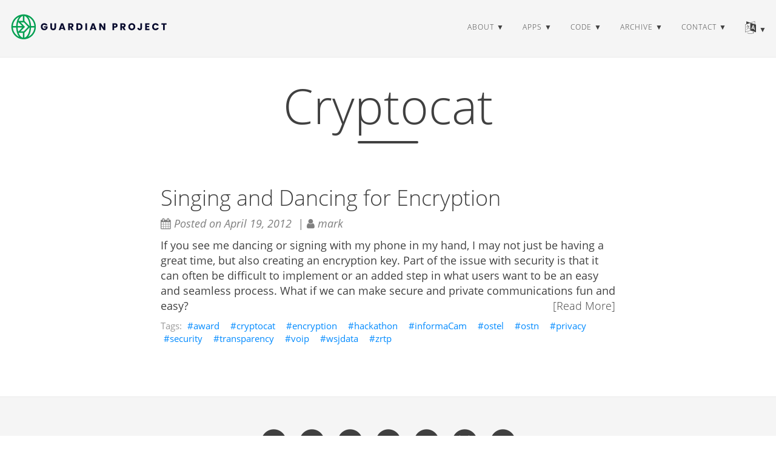

--- FILE ---
content_type: text/html
request_url: https://guardianproject.info/tags/cryptocat/
body_size: 4021
content:
<!DOCTYPE html>
<html lang="en" itemscope itemtype="http://schema.org/WebPage">
  <head>
    

  <meta charset="utf-8" />
  <meta http-equiv="X-UA-Compatible" content="IE=edge">
  <meta name="viewport" content="width=device-width, initial-scale=1.0, maximum-scale=1.0">

  <title>Overview of all pages with the tag #Cryptocat - Guardian Project</title>
  <meta property="og:title" content="Overview of all pages with the tag #Cryptocat" />
  <meta name="twitter:title" content="Overview of all pages with the tag #Cryptocat" />
  <meta name="description" content="Overview of all pages with the tag #Cryptocat, such as: Singing and Dancing for Encryption">
  <meta property="og:description" content="Overview of all pages with the tag #Cryptocat, such as: Singing and Dancing for Encryption">
  <meta name="twitter:description" content="Overview of all pages with the tag #Cryptocat, such as: Singing and Dancing for Encryption"><script type="application/ld+json">
{
    "@context": "http://schema.org",
    "@type": "WebSite",
    "name": "Guardian Project",
    
    "url": "https://guardianproject.info"
}
</script><script type="application/ld+json">
{
  "@context": "http://schema.org",
  "@type": "Organization",
  "name": "",
  "url": "https://guardianproject.info"
  
  
  
  
}
</script>

<meta property="og:title" content="Cryptocat" />
<meta property="og:image" content="https://guardianproject.info/Guardian_Project_LogoMark_Full_Color.svg" />
<meta property="og:url" content="https://guardianproject.info/tags/cryptocat/" />
<meta property="og:type" content="website" />
<meta property="og:site_name" content="Guardian Project" />

  <meta name="twitter:title" content="Cryptocat" />
  <meta name="twitter:image" content="https://guardianproject.info/Guardian_Project_LogoMark_Full_Color.svg" />
  <meta name="twitter:card" content="summary" />
  <link href='https://guardianproject.info/Guardian_Project_LogoMark_Full_Color.svg' rel='icon' type='image/x-icon'/>
  <meta property="og:image" content="https://guardianproject.info/Guardian_Project_LogoMark_Full_Color.svg" />
  <meta name="twitter:image" content="https://guardianproject.info/Guardian_Project_LogoMark_Full_Color.svg" />
  <meta name="twitter:card" content="summary" />
  <meta property="og:url" content="https://guardianproject.info/tags/cryptocat/" />
  <meta property="og:type" content="website" />
  <meta property="og:site_name" content="Guardian Project" />

  <meta name="generator" content="Hugo 0.54.0" />
  <link rel="alternate" href="https://guardianproject.info/index.xml" type="application/rss+xml" title="Guardian Project">

  <link rel="stylesheet" href="https://guardianproject.info/fork-awesome/css/fork-awesome.min.css" /><link rel="stylesheet" href="https://guardianproject.info/css/katex.min.css" />
  <link rel="stylesheet" href="https://guardianproject.info/css/bootstrap.min.css" /><link rel="stylesheet" href="https://guardianproject.info/css/main.css" /><link rel="stylesheet" href="https://guardianproject.info/css/fonts.css" /><link rel="stylesheet" href="https://guardianproject.info/css/syntax.css" /><link rel="stylesheet" href="https://guardianproject.info/css/codeblock.css" /><link rel="stylesheet" href="https://guardianproject.info/css/photoswipe.min.css" />
  <link rel="stylesheet" href="https://guardianproject.info/css/photoswipe.default-skin.min.css" /><script defer src="https://guardianproject.info/libresilient.js"></script>


  </head>
  <body>
    <nav class="navbar navbar-default navbar-fixed-top navbar-custom">
  <div class="container-fluid">
    <div class="navbar-header">
      <button type="button" class="navbar-toggle" data-toggle="collapse" data-target="#main-navbar">
        <span class="sr-only">Toggle navigation</span>
        <span class="icon-bar"></span>
        <span class="icon-bar"></span>
        <span class="icon-bar"></span>
      </button>

	<a class="navbar-brand" title="Guardian Project" href="https://guardianproject.info"><img src="https://guardianproject.info/Guardian_Project_Horizontal_Logo_Full_Color.svg" alt="Guardian Project" height="48" style="float:left;margin-top:-15px"/>

    </div>

    <div class="collapse navbar-collapse" id="main-navbar">
      <ul class="nav navbar-nav navbar-right">
        
          
            <li class="navlinks-container">
              <a class="navlinks-parent">about</a>
              <div class="navlinks-children">
                
                  <a href="https://guardianproject.info/blog/">Blog</a>
                
                  <a href="https://guardianproject.info/podcast/">podcast</a>
                
                  <a href="https://guardianproject.info/brand/">New Branding</a>
                
                  <a href="https://guardianproject.info/story/">Our Story</a>
                
                  <a href="https://guardianproject.info/partners/">Partners and Funding</a>
                
                  <a href="https://guardianproject.info/press/">Press</a>
                
                  <a href="https://guardianproject.info/services/">Services</a>
                
                  <a href="https://guardianproject.info/signing-keys/">Signing Keys</a>
                
                  <a href="https://guardianproject.info/team/">Team</a>
                
              </div>
            </li>
          
        
          
            <li class="navlinks-container">
              <a class="navlinks-parent">apps</a>
              <div class="navlinks-children">
                
                  <a href="https://guardianproject.info/apps/info.guardianproject.checkey/">Checkey: info on local apps</a>
                
                  <a href="https://guardianproject.info/apps/circulo/">Círculo</a>
                
                  <a href="https://guardianproject.info/apps/org.havenapp.main/">Haven</a>
                
                  <a href="https://guardianproject.info/apps/info.guardianproject.locationprivacy/">Location Privacy - BETA</a>
                
                  <a href="https://guardianproject.info/apps/org.witness.sscphase1/">ObscuraCam: The Privacy Camera</a>
                
                  <a href="https://guardianproject.info/apps/org.torproject.android/">Orbot: Proxy with Tor</a>
                
                  <a href="https://guardianproject.info/apps/info.guardianproject.orfox/">Orfox</a>
                
                  <a href="https://guardianproject.info/apps/info.guardianproject.pixelknot/">PixelKnot: Hidden Messages</a>
                
                  <a href="https://guardianproject.info/apps/org.witness.proofmode/">ProofMode: Verified Visuals</a>
                
                  <a href="https://guardianproject.info/apps/info.guardianproject.ripple/">Ripple: respond when panicking</a>
                
                  <a href="https://guardianproject.info/apps/net.opendasharchive.openarchive.release/">Save</a>
                
                  <a href="https://guardianproject.info/apps/org.torproject.torbrowser/">Tor Browser for Android</a>
                
                  <a href="https://guardianproject.info/apps/org.torproject.torbrowser_alpha/">Tor Browser for Android (Alpha)</a>
                
                  <a href="https://guardianproject.info/apps/org.torproject.torservices/">TorServices (alpha)</a>
                
              </div>
            </li>
          
        
          
            <li class="navlinks-container">
              <a class="navlinks-parent">code</a>
              <div class="navlinks-children">
                
                  <a href="https://guardianproject.info/code/cleaninsights/">Clean Insights: Privacy Preserving Measurement</a>
                
                  <a href="https://guardianproject.info/code/iocipher/">IOCipher: Virtual Encrypted Disks</a>
                
                  <a href="https://guardianproject.info/code/netcipher/">NetCipher: Secured Networking</a>
                
                  <a href="https://guardianproject.info/code/panickit/">PanicKit: system-wide panic responses</a>
                
                  <a href="https://guardianproject.info/code/sqlcipher/">SQLCipher: Encrypted Database</a>
                
                  <a href="https://guardianproject.info/code/tor-android/">TorService: Tor library for Android</a>
                
                  <a href="https://guardianproject.info/code/trustedintents/">TrustedIntents: flexible trusted interactions between Android apps</a>
                
                  <a href="https://guardianproject.info/code/wind/">Wind: Off-Grid Services for Everyday People</a>
                
              </div>
            </li>
          
        
          
            <li class="navlinks-container">
              <a class="navlinks-parent">archive</a>
              <div class="navlinks-children">
                
                  <a href="https://guardianproject.info/archive/apps/">Archived Apps</a>
                
                  <a href="https://guardianproject.info/archive/cacheword/">CacheWord: Passphrase Caching and Management</a>
                
                  <a href="https://guardianproject.info/archive/camerav/">CameraV: Secure Verifiable Photo &amp; Video Camera</a>
                
                  <a href="https://guardianproject.info/archive/courier/">Courier: Secure News reader</a>
                
                  <a href="https://guardianproject.info/archive/developersquare/">Developer Square</a>
                
                  <a href="https://guardianproject.info/archive/ffmpeg/">FFMPEG: Media Privacy Framework</a>
                
                  <a href="https://guardianproject.info/archive/firefoxprivacy/">Firefox Mobile: Privacy Enhanced</a>
                
                  <a href="https://guardianproject.info/freebird/">Freebird Workshop</a>
                
                  <a href="https://guardianproject.info/archive/gnupg/">GnuPG: OpenPGP Encryption</a>
                
                  <a href="https://guardianproject.info/archive/hardware/">Hardware Guide</a>
                
                  <a href="https://guardianproject.info/archive/informacam/">InformaCam: Verified Mobile Media</a>
                
                  <a href="https://guardianproject.info/archive/keysync/">KeySync: Syncing Trusted Identities</a>
                
                  <a href="https://guardianproject.info/archive/luks/">LUKS: Disk Encryption</a>
                
                  <a href="https://guardianproject.info/archive/lildebi/">Lil&#39; Debi: Mobile Debian Installer</a>
                
                  <a href="https://guardianproject.info/archive/onionkit/">OnionKit for Android</a>
                
                  <a href="https://guardianproject.info/archive/orbot/">Orbot: Tor for Android</a>
                
                  <a href="https://guardianproject.info/archive/orweb/">Orweb: Private Web Browser</a>
                
                  <a href="https://guardianproject.info/archive/ostel/">Ostel: Encrypted Phone Calls</a>
                
                  <a href="https://guardianproject.info/archive/pixelknot/">Pixelknot: Hidden Messages</a>
                
                  <a href="https://guardianproject.info/archive/tutorials/">Tutorials</a>
                
                  <a href="https://guardianproject.info/archive/weatherrepo/">Weather Repo</a>
                
                  <a href="https://guardianproject.info/archive/libsqlfs/">libsqlfs: filesystem on top of SQLite/SQLCipher</a>
                
              </div>
            </li>
          
        
          
            <li class="navlinks-container">
              <a class="navlinks-parent">contact</a>
              <div class="navlinks-children">
                
                  <a href="https://guardianproject.info/contact/">Contact</a>
                
                  <a href="https://guardianproject.info/how-you-can-work-with-us/">How You Can Work With Us</a>
                
                  <a href="https://guardianproject.info/contact/join/">Jobs and Internships</a>
                
                  <a href="https://guardianproject.info/contact/chat/">Live Chatrooms</a>
                
                  <a href="https://social.librem.one/@guardianproject">Toot @guardianproject@librem.one</a>
                
                  <a href="https://twitter.com/guardianproject">Tweet @guardianproject</a>
                
              </div>
            </li>
          
        

            <li class="navlinks-container">
              <a class="navlinks-parent" title="Language">
		<i class="fa fa-language" style="font-size: 1.75em"></i>
	      </a>
	      
            </li>

        
      </ul>
    </div>
  </div>
</nav>




    


<div class="pswp" tabindex="-1" role="dialog" aria-hidden="true">

<div class="pswp__bg"></div>

<div class="pswp__scroll-wrap">
    
    <div class="pswp__container">
      <div class="pswp__item"></div>
      <div class="pswp__item"></div>
      <div class="pswp__item"></div>
    </div>
    
    <div class="pswp__ui pswp__ui--hidden">
    <div class="pswp__top-bar">
      
      <div class="pswp__counter"></div>
      <button class="pswp__button pswp__button--close" title="Close (Esc)"></button>
      <button class="pswp__button pswp__button--share" title="Share"></button>
      <button class="pswp__button pswp__button--fs" title="Toggle fullscreen"></button>
      <button class="pswp__button pswp__button--zoom" title="Zoom in/out"></button>
      
      
      <div class="pswp__preloader">
        <div class="pswp__preloader__icn">
          <div class="pswp__preloader__cut">
            <div class="pswp__preloader__donut"></div>
          </div>
        </div>
      </div>
    </div>
    <div class="pswp__share-modal pswp__share-modal--hidden pswp__single-tap">
      <div class="pswp__share-tooltip"></div>
    </div>
    <button class="pswp__button pswp__button--arrow--left" title="Previous (arrow left)">
    </button>
    <button class="pswp__button pswp__button--arrow--right" title="Next (arrow right)">
    </button>
    <div class="pswp__caption">
      <div class="pswp__caption__center"></div>
    </div>
    </div>
    </div>
</div>


  
  
  







  

  <header class="header-section ">
    
    <div class="intro-header no-img">
      <div class="container">
        <div class="row">
          <div class="col-lg-8 col-lg-offset-2 col-md-10 col-md-offset-1">
            <div class="tags-heading">
              
                <h1>Cryptocat</h1>
              
              
                <hr class="small">
              
              
              
            </div>
          </div>
        </div>
      </div>
    </div>
  </header>


    
  <div class="container" role="main">
    <div class="row">
      <div class="col-lg-8 col-lg-offset-2 col-md-10 col-md-offset-1">
        
        <div class="posts-list">
          
            <article class="post-preview">
              <a href="https://guardianproject.info/2012/04/19/singing-and-dancing-for-encryption/">
                <h2 class="post-title">Singing and Dancing for Encryption</h2>

                
              </a>

              <p class="post-meta">
                <span class="post-meta">
  
  <i class="fa fa-calendar"></i>&nbsp;Posted on April 19, 2012
  
  
  
    &nbsp;|&nbsp;<i class="fa fa-user"></i>&nbsp;mark
  
  
</span>


              </p>
              <div class="post-entry">
                
                  If you see me dancing or signing with my phone in my hand, I may not just be having a great time, but also creating an encryption key. Part of the issue with security is that it can often be difficult to implement or an added step in what users want to be an easy and seamless process. What if we can make secure and private communications fun and easy?
                  <a href="https://guardianproject.info/2012/04/19/singing-and-dancing-for-encryption/" class="post-read-more">[Read More]</a>
                
              </div>

              
                <div class="blog-tags">
                  
                    <a href="https://guardianproject.info/tags/award/">award</a>&nbsp;
                  
                    <a href="https://guardianproject.info/tags/cryptocat/">cryptocat</a>&nbsp;
                  
                    <a href="https://guardianproject.info/tags/encryption/">encryption</a>&nbsp;
                  
                    <a href="https://guardianproject.info/tags/hackathon/">hackathon</a>&nbsp;
                  
                    <a href="https://guardianproject.info/tags/informacam/">informaCam</a>&nbsp;
                  
                    <a href="https://guardianproject.info/tags/ostel/">ostel</a>&nbsp;
                  
                    <a href="https://guardianproject.info/tags/ostn/">ostn</a>&nbsp;
                  
                    <a href="https://guardianproject.info/tags/privacy/">privacy</a>&nbsp;
                  
                    <a href="https://guardianproject.info/tags/security/">security</a>&nbsp;
                  
                    <a href="https://guardianproject.info/tags/transparency/">transparency</a>&nbsp;
                  
                    <a href="https://guardianproject.info/tags/voip/">voip</a>&nbsp;
                  
                    <a href="https://guardianproject.info/tags/wsjdata/">wsjdata</a>&nbsp;
                  
                    <a href="https://guardianproject.info/tags/zrtp/">zrtp</a>&nbsp;
                  
                </div>
              

            </article>
          
        </div>
        
      </div>
    </div>
  </div>

    <footer>
  <div class="container">
    <div class="row">
      <div class="col-lg-8 col-lg-offset-2 col-md-10 col-md-offset-1">
        <ul class="list-inline text-center footer-links">
          
          
          <li>
            <a href="/index.xml" title="RSS">
              <span class="fa-stack fa-lg">
                <i class="fa fa-circle fa-stack-2x"></i>
                <i class="fa fa-rss fa-stack-1x fa-inverse"></i>
              </span>
            </a>
          </li>
          
          
          <li>
            <a rel="me" href="https://social.librem.one/@guardianproject" title="mastodon">
              <span class="fa-stack fa-lg">
                <i class="fa fa-circle fa-stack-2x"></i>
                <i class="fa fa-mastodon fa-stack-1x fa-inverse"></i>
              </span>
            </a>
          </li>
          
          
          <li>
            <a href="https://twitter.com/guardianproject" title="twitter">
              <span class="fa-stack fa-lg">
                <i class="fa fa-circle fa-stack-2x"></i>
                <i class="fa fa-twitter fa-stack-1x fa-inverse"></i>
              </span>
            </a>
          </li>
          
          
          <li>
            <a href="https://matrix.to/#/%23guardianproject%3amatrix.org" title="matrix">
              <span class="fa-stack fa-lg">
                <i class="fa fa-circle fa-stack-2x"></i>
                <i class="fa fa-matrix-org fa-stack-1x fa-inverse"></i>
              </span>
            </a>
          </li>
          
          
          <li>
            <a href="https://github.com/guardianproject" title="github">
              <span class="fa-stack fa-lg">
                <i class="fa fa-circle fa-stack-2x"></i>
                <i class="fa fa-github fa-stack-1x fa-inverse"></i>
              </span>
            </a>
          </li>
          
          
          <li>
            <a href="https://gitlab.com/guardianproject" title="gitlab">
              <span class="fa-stack fa-lg">
                <i class="fa fa-circle fa-stack-2x"></i>
                <i class="fa fa-gitlab fa-stack-1x fa-inverse"></i>
              </span>
            </a>
          </li>
          
          
          <li>
            <a href="https://liberapay.com/GuardianProject" title="liberapay">
              <span class="fa-stack fa-lg">
                <i class="fa fa-circle fa-stack-2x"></i>
                <i class="fa fa-liberapay fa-stack-1x fa-inverse"></i>
              </span>
            </a>
          </li>
          
        </ul>
        <p class="credits copyright text-muted">
          

          &nbsp;&bull;&nbsp;&copy;
          
            2009 - 2025
          

          
            &nbsp;&bull;&nbsp;
            <a href="https://guardianproject.info">Guardian Project</a>
          
        </p>
	<p class="credits text-center text-muted">
	  
	</p>
      </div>
    </div>
  </div>
</footer><script src="https://guardianproject.info/js/katex.min.js"></script>
<script src="https://guardianproject.info/js/auto-render.min.js"></script>
<script src="https://guardianproject.info/js/jquery.min.js"></script>
<script src="https://guardianproject.info/js/bootstrap.min.js"></script>

<script src="https://guardianproject.info/js/main.js"></script><script> renderMathInElement(document.body); </script><script src="https://guardianproject.info/js/photoswipe.min.js"></script>
<script src="https://guardianproject.info/js/photoswipe-ui-default.min.js"></script><script src="https://guardianproject.info/js/load-photoswipe.js"></script>







  </body>
</html>



--- FILE ---
content_type: image/svg+xml
request_url: https://guardianproject.info/Guardian_Project_Horizontal_Logo_Full_Color.svg
body_size: 9639
content:
<svg width="281" height="51" viewBox="0 0 281 51" fill="none" xmlns="http://www.w3.org/2000/svg">
<path d="M64.2304 23.4266C64.0152 23.0243 63.7064 22.7169 63.3043 22.5041C62.902 22.2915 62.4291 22.1851 61.8853 22.1851C60.9449 22.1851 60.1916 22.4984 59.6252 23.1248C59.0586 23.7515 58.7755 24.5878 58.7755 25.6338C58.7755 26.749 59.073 27.6198 59.6678 28.2462C60.2625 28.8729 61.0808 29.186 62.1232 29.186C62.837 29.186 63.4403 29.0022 63.9331 28.6342C64.4259 28.2664 64.7854 27.7375 65.0121 27.0478H61.3246V24.8751H67.6461V27.6168C67.4308 28.3527 67.0654 29.0367 66.5501 29.6688C66.0343 30.3012 65.3802 30.8128 64.5873 31.2035C63.7941 31.5944 62.8991 31.7898 61.9024 31.7898C60.724 31.7898 59.6733 31.5284 58.7502 31.0052C57.8267 30.4822 57.1074 29.755 56.5921 28.8238C56.0763 27.8927 55.8187 26.8295 55.8187 25.6338C55.8187 24.438 56.0763 23.3722 56.5921 22.4351C57.1074 21.4982 57.824 20.7683 58.7416 20.2451C59.6592 19.7221 60.707 19.4605 61.8853 19.4605C63.3128 19.4605 64.5164 19.8113 65.4964 20.5124C66.4763 21.2137 67.1249 22.185 67.4422 23.4266L64.2304 23.4266Z" fill="#06092C"/>
<path d="M75.5137 19.5985V26.8409C75.5137 27.5651 75.6893 28.1228 76.0406 28.5135C76.3915 28.9045 76.9072 29.0998 77.5869 29.0998C78.2666 29.0998 78.7876 28.9045 79.1504 28.5135C79.5128 28.1228 79.694 27.5651 79.694 26.8409V19.5985H82.5999V26.8237C82.5999 27.9043 82.3732 28.8183 81.9203 29.5654C81.467 30.3128 80.8582 30.8759 80.0935 31.2553C79.3287 31.6346 78.4762 31.8244 77.536 31.8244C76.5958 31.8244 75.7544 31.6376 75.0125 31.2639C74.2704 30.8905 73.684 30.3271 73.2537 29.5741C72.8229 28.8213 72.6079 27.9044 72.6079 26.8237V19.5985L75.5137 19.5985Z" fill="#06092C"/>
<path d="M95.4634 29.5654H91.0112L90.2976 31.7036H87.2558L91.5721 19.5985H94.9367L99.253 31.7036H96.1772L95.4634 29.5654ZM94.7158 27.2892L93.2373 22.8576L91.7759 27.2892H94.7158Z" fill="#06092C"/>
<path d="M110.044 31.7036L107.563 27.134H106.866V31.7036H103.96V19.5985H108.837C109.777 19.5985 110.579 19.7653 111.242 20.0986C111.904 20.4321 112.4 20.8891 112.729 21.4695C113.057 22.0501 113.221 22.6967 113.221 23.4094C113.221 24.2142 112.997 24.9328 112.55 25.5648C112.102 26.1972 111.443 26.6455 110.571 26.9099L113.323 31.7036H110.044ZM106.866 25.0475H108.667C109.2 25.0475 109.599 24.9155 109.865 24.6509C110.131 24.3866 110.265 24.0129 110.265 23.5301C110.265 23.0704 110.131 22.7083 109.865 22.4437C109.599 22.1794 109.2 22.0471 108.667 22.0471H106.866V25.0475Z" fill="#06092C"/>
<path d="M126.204 20.3572C127.144 20.8632 127.872 21.5729 128.388 22.4868C128.903 23.4007 129.161 24.4556 129.161 25.651C129.161 26.8352 128.903 27.8871 128.388 28.8066C127.872 29.7265 127.141 30.4392 126.195 30.9449C125.249 31.4509 124.153 31.7036 122.907 31.7036H118.438V19.5985H122.907C124.165 19.5985 125.264 19.8515 126.204 20.3572ZM125.286 28.2376C125.898 27.6284 126.204 26.7662 126.204 25.651C126.204 24.5358 125.898 23.668 125.286 23.0472C124.675 22.4265 123.819 22.1161 122.72 22.1161H121.344V29.1515H122.72C123.819 29.1515 124.675 28.8471 125.286 28.2376Z" fill="#06092C"/>
<path d="M137.096 19.5985V31.7036H134.191V19.5985H137.096Z" fill="#06092C"/>
<path d="M150.028 29.5654H145.576L144.862 31.7036H141.821L146.137 19.5985H149.501L153.818 31.7036H150.742L150.028 29.5654ZM149.281 27.2892L147.802 22.8576L146.341 27.2892H149.281Z" fill="#06092C"/>
<path d="M169.197 31.7036H166.291L161.431 24.2371V31.7036H158.525V19.5985H161.431L166.291 27.0995V19.5985H169.197V31.7036Z" fill="#06092C"/>
<path d="M190.319 25.4183C190.001 25.9989 189.514 26.4674 188.857 26.8237C188.2 27.1801 187.385 27.3582 186.41 27.3582H184.609V31.7036H181.703V19.5985H186.41C187.362 19.5985 188.166 19.7653 188.823 20.0986C189.48 20.4321 189.973 20.8918 190.302 21.4781C190.63 22.0644 190.795 22.7369 190.795 23.4956C190.795 24.1969 190.636 24.8379 190.319 25.4183ZM187.43 24.6164C187.702 24.3521 187.838 23.9785 187.838 23.4956C187.838 23.0128 187.702 22.6394 187.43 22.3748C187.158 22.1105 186.744 21.9782 186.19 21.9782H184.609V25.013H186.19C186.744 25.013 187.158 24.881 187.43 24.6164Z" fill="#06092C"/>
<path d="M201.789 31.7036L199.308 27.134H198.611V31.7036H195.706V19.5985H200.583C201.523 19.5985 202.324 19.7653 202.987 20.0986C203.65 20.4321 204.145 20.8891 204.474 21.4695C204.802 22.0501 204.967 22.6967 204.967 23.4094C204.967 24.2142 204.743 24.9328 204.295 25.5648C203.848 26.1972 203.188 26.6455 202.316 26.9099L205.069 31.7036H201.789ZM198.611 25.0475H200.413C200.945 25.0475 201.344 24.9155 201.611 24.6509C201.877 24.3866 202.01 24.0129 202.01 23.5301C202.01 23.0704 201.877 22.7083 201.611 22.4437C201.344 22.1794 200.945 22.0471 200.413 22.0471H198.611V25.0475Z" fill="#06092C"/>
<path d="M212.741 31.0311C211.807 30.5025 211.064 29.7637 210.515 28.8153C209.965 27.8669 209.691 26.8007 209.691 25.6166C209.691 24.4325 209.965 23.3692 210.515 22.4265C211.064 21.484 211.807 20.7482 212.741 20.2193C213.676 19.6906 214.704 19.4261 215.825 19.4261C216.947 19.4261 217.975 19.6906 218.91 20.2193C219.844 20.7482 220.581 21.484 221.119 22.4265C221.657 23.3692 221.926 24.4327 221.926 25.6166C221.926 26.8005 221.654 27.8669 221.11 28.8153C220.566 29.7637 219.83 30.5025 218.901 31.0311C217.972 31.56 216.947 31.8243 215.825 31.8243C214.704 31.8243 213.676 31.56 212.741 31.0311ZM218.111 28.1686C218.683 27.525 218.969 26.6744 218.969 25.6166C218.969 24.5475 218.683 23.6939 218.111 23.0558C217.539 22.4179 216.777 22.0988 215.825 22.0988C214.862 22.0988 214.095 22.4152 213.523 23.0472C212.951 23.6796 212.665 24.5361 212.665 25.6166C212.665 26.6857 212.951 27.5392 213.523 28.1772C214.095 28.8152 214.862 29.1343 215.825 29.1343C216.777 29.1343 217.539 28.8126 218.111 28.1686Z" fill="#06092C"/>
<path d="M233.736 19.5985V27.841C233.736 29.117 233.382 30.0999 232.674 30.7897C231.966 31.4794 231.011 31.8243 229.811 31.8243C228.553 31.8243 227.545 31.4622 226.786 30.7379C226.027 30.0137 225.647 28.985 225.647 27.6513H228.536C228.536 28.1573 228.638 28.5394 228.842 28.798C229.046 29.0567 229.34 29.186 229.726 29.186C230.077 29.186 230.349 29.0712 230.541 28.8411C230.734 28.6113 230.83 28.278 230.83 27.841V19.5984L233.736 19.5985Z" fill="#06092C"/>
<path d="M242.385 21.9609V24.4095H246.277V26.6857H242.385V29.3412H246.786V31.7036H239.48V19.5985H246.786V21.9609L242.385 21.9609Z" fill="#06092C"/>
<path d="M252.343 22.4351C252.853 21.4983 253.564 20.7684 254.476 20.2452C255.388 19.7222 256.421 19.4606 257.577 19.4606C258.993 19.4606 260.205 19.8399 261.214 20.5987C262.222 21.3574 262.896 22.392 263.236 23.7025H260.041C259.803 23.1968 259.466 22.8118 259.03 22.5472C258.594 22.2829 258.098 22.1506 257.543 22.1506C256.648 22.1506 255.923 22.4669 255.368 23.099C254.813 23.7314 254.535 24.5763 254.535 25.6338C254.535 26.6914 254.813 27.5365 255.368 28.1687C255.923 28.801 256.648 29.117 257.543 29.117C258.098 29.117 258.594 28.9851 259.03 28.7205C259.466 28.4561 259.803 28.0711 260.041 27.5651H263.236C262.896 28.8756 262.222 29.9076 261.214 30.6604C260.205 31.4135 258.993 31.7898 257.577 31.7898C256.421 31.7898 255.388 31.5285 254.476 31.0053C253.564 30.4823 252.853 29.7551 252.343 28.8239C251.833 27.8928 251.578 26.8296 251.578 25.6338C251.578 24.4381 251.833 23.3722 252.343 22.4351Z" fill="#06092C"/>
<path d="M277 19.5985V21.9609H273.839V31.7036H270.933V21.9609H267.773V19.5985H277Z" fill="#06092C"/>
<path fill-rule="evenodd" clip-rule="evenodd" d="M25.8388 34.0965H19.4019L25.8388 34.0965L34.0257 25.7889L25.8388 34.0965ZM28.0198 25.85L20.2483 17.9638L25.8413 17.9823L33.5343 25.7889L25.6923 33.7465H20.2382L28.0198 25.85ZM36.3964 27.1545C36.4007 27.038 36.4044 26.9213 36.4075 26.8045C36.4044 26.9213 36.4007 27.038 36.3964 27.1545ZM36.3964 24.5455C36.4007 24.662 36.4044 24.7787 36.4075 24.8955H35.8057L36.4075 24.8955C36.4044 24.7787 36.4007 24.662 36.3964 24.5455ZM32.7826 39.722C31.0889 42.6651 29.0015 44.4373 26.8281 44.9392V36.2909L35.8317 27.1545H36.0461C35.8689 31.9334 34.7205 36.3546 32.7826 39.722ZM26.9169 15.377L26.8281 15.3767V6.76081C29.0015 7.26268 31.0889 9.03492 32.7827 11.978C34.7205 15.3454 35.8689 19.7666 36.0462 24.5455H35.9522L26.9169 15.377ZM25.5376 4C13.6567 4 4 13.8064 4 25.85C4 37.8936 13.6567 47.7 25.5376 47.7C37.4186 47.7 47.0752 37.8936 47.0752 25.85C47.0752 13.8064 37.4186 4 25.5376 4ZM33.4699 8.37595C39.6023 11.2556 43.9748 17.3667 44.4505 24.5455H38.6279C38.4473 19.33 37.1864 14.4414 35.0138 10.6662C34.5323 9.82965 34.0163 9.06497 33.4699 8.37595ZM18.2925 11.978C19.9862 9.03492 22.0737 7.26267 24.2471 6.76081V15.3681L16.7419 15.3433C17.1819 14.1355 17.7004 13.007 18.2925 11.978ZM15.0291 24.5455C15.122 22.0447 15.4827 19.6415 16.0829 17.4338L23.0912 24.5455H15.0291ZM15.0291 27.1545H23.0912L16.0829 34.2662C15.4827 32.0585 15.122 29.6553 15.0291 27.1545ZM24.2471 36.3554V44.9392C22.0737 44.4373 19.9862 42.6651 18.2925 39.722C17.7002 38.6926 17.1816 37.5637 16.7415 36.3554H24.2471ZM18.8705 7.46342C18.8705 7.46342 18.8705 7.46342 18.8705 7.46342C17.9638 8.39457 17.1223 9.52452 16.3647 10.8408C15.2721 12.7393 14.4114 14.9286 13.807 17.3055C14.4114 14.9286 15.2721 12.7393 16.3647 10.8408C16.9682 9.79219 17.625 8.86184 18.3256 8.05604C18.5044 7.85035 18.6861 7.65278 18.8705 7.46342ZM16.0614 10.6662C16.5428 9.82964 17.0589 9.06497 17.6053 8.37596C11.473 11.2556 7.10057 17.3668 6.62484 24.5455H12.4471C12.6277 19.3299 13.8888 14.4414 16.0614 10.6662ZM17.6053 43.324C11.473 40.4443 7.10055 34.3332 6.62484 27.1545H12.4471C12.6277 32.3701 13.8888 37.2586 16.0614 41.0338C16.5428 41.8703 17.0589 42.635 17.6053 43.324ZM44.4505 27.1545C43.9748 34.3333 39.6023 40.4444 33.4699 43.324C34.0163 42.635 34.5323 41.8703 35.0138 41.0338C37.1864 37.2586 38.4473 32.37 38.6279 27.1545H44.4505Z" fill="#04A052"/>
</svg>


--- FILE ---
content_type: application/javascript
request_url: https://guardianproject.info/libresilient.js
body_size: 829
content:
/*
 * minimal LibResilient service worker loading script
 * include it in your HTML files to deploy LibResilient
 * 
 * for a more complete and fancy implementation of browser-side
 * see `libresilient-fancy.js`
 */

// check if the browser implements ServiceWorkers API
if ('serviceWorker' in navigator) {
    
    if (navigator.serviceWorker.controller) {
        // Service worker already registered.
        console.log('A Service Worker is already registered.')
    } else {
        // NOTICE: Assumptions made here:
        // 1. the Service Worker script is called service-worker.js
        // 2. ...and is located in the same directory as this file
        var scriptPath = document.currentScript.src
        var scriptFolder = scriptPath.substr(0, scriptPath.lastIndexOf( '/' )+1 )
        var serviceWorkerPath = scriptFolder + 'service-worker.js'
        console.log('LibResilient: using Service Worker script at: ' + serviceWorkerPath)
        // this code actually finally registers the Service Worker
        navigator.serviceWorker.register(serviceWorkerPath, {
            // NOTICE: "There is frequent confusion surrounding the meaning and use of scope.
            // NOTICE:  Since a service worker can't have a scope broader than its own location,
            // NOTICE:  only use the scope option when you need a scope that is narrower than the default."
            // 
            // so, "./" is the broadest scope, also the default. but the ServiceWorker can be registered
            // for a narrower scope, for example "./subdir/".
            scope: './'
        }).then(function(reg) {
            // Success.
            console.log('LibResilient: Service Worker registered.')
        }).catch(error => {
            console.error("LibResilient: Error while registering a service worker!", error)
        })
    }
} else {
    console.warn("unable to load LibResilient: ServiceWorker API not available in the browser")
}
